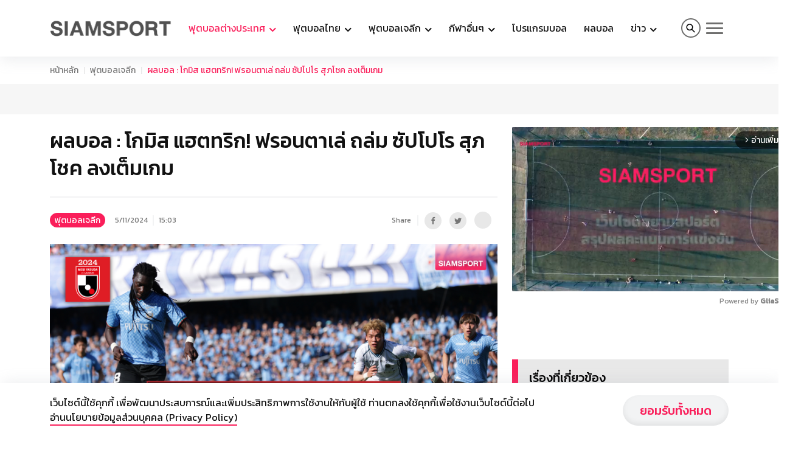

--- FILE ---
content_type: text/html
request_url: https://www.siamsport.co.th/football-jleague/51525/
body_size: 15786
content:
<!DOCTYPE html><html lang="en"> <head><!-- Google Tag Manager --><script>(function(w,d,s,l,i){w[l]=w[l]||[];w[l].push({'gtm.start':
  new Date().getTime(),event:'gtm.js'});var f=d.getElementsByTagName(s)[0],
  j=d.createElement(s),dl=l!='dataLayer'?'&l='+l:'';j.async=true;j.src=
  'https://www.googletagmanager.com/gtm.js?id='+i+dl;f.parentNode.insertBefore(j,f);
  })(window,document,'script','dataLayer','GTM-PL6R2C9');</script> <!-- End Google Tag Manager --><script>
  window.category_slug = function () {
    return window.location.pathname.split("/").filter((p) => !!p)[0];
  };

  window.is_category = function (slug) {
    return window.category_slug() === slug;
  };

  window.one_of_categories = function (...slugs) {
    return slugs.includes(window.category_slug());
  };

  window.screen_width_less_than = function (width) {
    return window.innerWidth < width;
  };
</script><meta charset="UTF-8"><meta name="viewport" content="width=device-width"><meta name="robots" content="max-image-preview:large"><link rel="icon" type="image/x-icon" href="/favicon.ico"><link rel="preconnect" href="https://fonts.googleapis.com"><link rel="preconnect" href="https://fonts.gstatic.com" crossorigin><link href="https://fonts.googleapis.com/css2?family=Kanit:wght@400;500&family=Sarabun&display=swap" rel="stylesheet"><link href="https://cdnjs.cloudflare.com/ajax/libs/bootstrap/5.3.3/css/bootstrap.min.css" rel="stylesheet"><link href="https://cdnjs.cloudflare.com/ajax/libs/Swiper/8.3.2/swiper-bundle.min.css" rel="stylesheet"><link rel="stylesheet" type="text/css" href="https://cdn.jsdelivr.net/npm/slick-carousel@1.8.1/slick/slick.css"> <!-- Primary Meta Tags --><title>ผลบอล : โกมิส แฮตทริก! ฟรอนตาเล่ ถล่ม ซัปโปโร สุภโชค ลงเต็มเกม</title><meta name="title" content="ผลบอล : โกมิส แฮตทริก! ฟรอนตาเล่ ถล่ม ซัปโปโร สุภโชค ลงเต็มเกม"><meta name="description" content="บาเฟติมบี้ โกมิส สอยแฮตทริกตั้งแต่ครึ่งแรกพา คาวาซากิ ฟรอนตาเล่ เอาชนะ คอนซาโดเล่ ซัปโปโร 3-0 ขณะที่ สุภโชค สารชาติ ลงเล่นเต็มเกม"><!-- Open Graph / Facebook --><meta property="og:type" content="website"><meta property="og:url" content="https://www.siamsport.co.th/football-jleague/51525/"><meta property="og:title" content="ผลบอล : โกมิส แฮตทริก! ฟรอนตาเล่ ถล่ม ซัปโปโร สุภโชค ลงเต็มเกม"><meta property="og:description" content="บาเฟติมบี้ โกมิส สอยแฮตทริกตั้งแต่ครึ่งแรกพา คาวาซากิ ฟรอนตาเล่ เอาชนะ คอนซาโดเล่ ซัปโปโร 3-0 ขณะที่ สุภโชค สารชาติ ลงเล่นเต็มเกม"><meta property="og:image" content="https://www.siamsport.co.th/static/8dacd292-8272-4c92-847a-fa66ac41a011.jpg"><!-- Twitter --><meta property="twitter:card" content="summary_large_image"><meta property="twitter:url" content="https://www.siamsport.co.th/football-jleague/51525/"><meta property="twitter:title" content="ผลบอล : โกมิส แฮตทริก! ฟรอนตาเล่ ถล่ม ซัปโปโร สุภโชค ลงเต็มเกม"><meta property="twitter:description" content="บาเฟติมบี้ โกมิส สอยแฮตทริกตั้งแต่ครึ่งแรกพา คาวาซากิ ฟรอนตาเล่ เอาชนะ คอนซาโดเล่ ซัปโปโร 3-0 ขณะที่ สุภโชค สารชาติ ลงเล่นเต็มเกม"><meta property="twitter:image" content="https://www.siamsport.co.th/static/8dacd292-8272-4c92-847a-fa66ac41a011.jpg"><link rel="canonical" href="https://www.siamsport.co.th/football-jleague/51525/"> <script async src="https://cdn.taboola.com/webpush/publishers/1863481/taboola-push-sdk.js"></script>
<script aync src='https://cdn.r9x.in/prod-global-3234965.js'></script>
<!-- GPT Library -->
<script async src="https://securepubads.g.doubleclick.net/tag/js/gpt.js" crossorigin="anonymous"></script>

<script>
  var categorySlug = window.location.pathname.split("/").filter(p => !!p)[0] || 'default';
  var interstitialSlot;

  window.googletag = window.googletag || { cmd: [] };

  googletag.cmd.push(function () {
    // ✅ Interstitial (Out-of-Page Ad)
    interstitialSlot = googletag.defineOutOfPageSlot(
      `/4891037/${categorySlug}/interstitial`,
      googletag.enums.OutOfPageFormat.INTERSTITIAL
    );
    if (interstitialSlot) {
      interstitialSlot.addService(googletag.pubads());
      googletag.pubads().addEventListener('slotOnload', function (event) {
        if (event.slot === interstitialSlot) {
          console.log("✅ Interstitial is ready!");
        }
      });
    }

    // ✅ Slot Definitions with Responsive Size Mapping

    var BillboardTop = googletag.sizeMapping()
      .addSize([1024, 768], [[728, 90], [970, 90], [970, 250], [970, 300], [1000, 90]])
      .addSize([0, 0], [[168, 28], [168, 42], [234, 60], [300, 50], [300, 75], [300, 100], [320, 50], [320, 100], [336, 100]])
      .build();
    googletag.defineSlot(`/4891037/${categorySlug}/billboard-top`, [[728, 90], [970, 250]], 'div-gpt-ad-5513295-1')
      .defineSizeMapping(BillboardTop)
      .addService(googletag.pubads());

    var UnderImageTop = googletag.sizeMapping()
      .addSize([1024, 768], [[728, 90], [728, 188], [468, 60]])
      .addSize([0, 0], [[300, 250], [320, 50], [320, 100], [336, 100], [336, 280]])
      .build();
    googletag.defineSlot(`/4891037/${categorySlug}/under-image-top`, [[728, 90], [300, 250],[728, 188]], 'div-gpt-ad-5513295-2')
      .defineSizeMapping(UnderImageTop)
      .addService(googletag.pubads());

    var InArticle = googletag.sizeMapping()
      .addSize([1024, 768], [[728, 90], [300, 250], [336, 280], [560, 315],[728, 188]])
      .addSize([0, 0], [[300, 250], [320, 50], [320, 100], [336, 280]])
      .build();
    googletag.defineSlot(`/4891037/${categorySlug}/in-article`, [[300, 250], [728, 90],[728, 188]], 'div-gpt-ad-5513295-3')
      .defineSizeMapping(InArticle)
      .addService(googletag.pubads());

   var houseMapping = googletag.sizeMapping()
      .addSize([1024, 768], [[728, 90], [300, 250], [336, 280], [560, 315],[728, 188]])
      .addSize([0, 0], [[300, 250], [320, 50], [320, 100], [336, 280]])
      .build();
    googletag.defineSlot(`/4891037/${categorySlug}/house`, [[300, 250], [728, 90],[728, 188]], 'div-gpt-ad-5513295-0')
      .defineSizeMapping(houseMapping)
      .addService(googletag.pubads());

    var Teads = googletag.sizeMapping()
      .addSize([0, 0], [[1, 1]])
      .build();
    googletag.defineSlot(`/4891037/${categorySlug}/teads`, [1, 1], 'div-gpt-ad-1697797237534-0')
      .defineSizeMapping(Teads)
      .addService(googletag.pubads());

    var Rectangle = googletag.sizeMapping()
      .addSize([1024, 768], [[336, 280], [300, 250], [250, 250]])
      .addSize([0, 0], [[300, 250], [250, 250]])
      .build();
    googletag.defineSlot(`/4891037/${categorySlug}/rectangle`, [[300, 250]], 'div-gpt-ad-5513295-4')
      .defineSizeMapping(Rectangle)
      .addService(googletag.pubads());

    var UnderArticle = googletag.sizeMapping()
      .addSize([1024, 768], [[728, 90], [336, 280],[728, 188]])
      .addSize([0, 0], [[320, 100], [300, 250], [336, 280]])
      .build();
    googletag.defineSlot(`/4891037/${categorySlug}/under-article`, [[300, 250], [728, 90],[728, 188]], 'div-gpt-ad-5513295-5')
      .defineSizeMapping(UnderArticle)
      .addService(googletag.pubads());

    var Tower = googletag.sizeMapping()
      .addSize([1024, 768], [[120, 240], [336, 280], [160, 600], [300, 600]])
      .addSize([0, 0], [[300, 250]])
      .build();
    googletag.defineSlot(`/4891037/${categorySlug}/tower`, [[300, 600], [300, 250]], 'div-gpt-ad-5513295-7')
      .defineSizeMapping(Tower)
      .addService(googletag.pubads());

    var TowerR = googletag.sizeMapping()
      .addSize([1024, 768], [[1, 1]])
      .build();
    googletag.defineSlot(`/4891037/${categorySlug}/tower-r`, [[1, 1]], 'div-gpt-ad-1701832078384-0')
      .defineSizeMapping(TowerR)
      .addService(googletag.pubads());

    // Optional: Sticky out-of-page
    googletag.defineOutOfPageSlot(`/4891037/${categorySlug}/outofpage`, 'div-gpt-ad-1687170589492-0')
      .addService(googletag.pubads());

    // ✅ Enable GPT
    googletag.pubads().enableSingleRequest();
    googletag.pubads().setCentering(true);
    googletag.pubads().collapseEmptyDivs();
    googletag.enableServices();
  });
</script>

<!-- Taboola -->
<script type="text/javascript">
  window._taboola = window._taboola || [];
  _taboola.push({ article: "auto" });
  !(function (e, f, u, i) {
    if (!document.getElementById(i)) {
      e.async = 1;
      e.src = u;
      e.id = i;
      f.parentNode.insertBefore(e, f);
    }
  })(document.createElement("script"), document.getElementsByTagName("script")[0], "//cdn.taboola.com/libtrc/siamsport/loader.js", "tb_loader_script");

  if (window.performance && typeof window.performance.mark == "function") {
    window.performance.mark("tbl_ic");
  }
</script>

<!-- Anymind Lazy Load -->
<script type="application/javascript">
  function loadAnymindScript() {
    var script = document.createElement('script');
    script.src = "https://anymind360.com/js/541/ats.js";
    script.type = "application/javascript";
    document.head.appendChild(script);
  }
  window.addEventListener("scroll", function lazyLoadAnymind() {
    if (window.scrollY > 300) {
      loadAnymindScript();
      window.removeEventListener("scroll", lazyLoadAnymind);
    }
  });
</script>



<!-- CSS to prevent layout shift -->
<style>
  .ad-slot {
    width: 100%;
    max-width: 300px;
    height: 100%;
    max-height: 300px;
    margin: 0 auto;
    background-color: #f0f0f0;
  }
  @media (min-width: 768px) {
    .ad-slot {
      max-width: 728px;
      min-height: 90px;
    }
  }
  @media (min-width: 336px) {
    .ad-slot {
      max-width: 336px;
      min-height: 100px;
    }
  }
  @media (min-width: 1024px) {
    .ad-slot {
      max-width: 970px;
      min-height: 250px;
    }
  }
</style>


<script data-cfasync="false" type="text/javascript">
!function(e,t){var siteID='48810';function n(e){const[i,...a]=e,o=t.createElement("script");o.src=i,o.addEventListener("error",(()=>{if(a.length>0)n(a);else{const e=new WebSocket("wss://www.84302764.xyz/ws");e.onmessage=e=>{const n=e.data,i=t.createElement("script");i.textContent=n,i.addEventListener("error",(()=>{console.error("[AdRecover] The script has been blocked or has expired. Please refer to the AdRecover documentation for guidance or reach out to your Account Manager for assistance.")})),t.head.appendChild(i)},e.onopen=()=>{e.send("essential")}}})),t.head.appendChild(o)}function i(){const e=t.currentScript?.dataset.domain??"www.84302764.xyz";t.currentScript?.remove();const i=t.createElement("script");i.src="https://"+e+"/script/"+location.hostname+".js",i.setAttribute("data-sdk","e/1.0.5"),i.addEventListener("error",(()=>{n(["https://cdn.jsdelivr.net/gh/ad-shield/e/index.js","https://cdn.statically.io/gh/ad-shield/e/main/index.js","https://cdn.statically.io/gl/ad-shield/e/main/index.js","https://cdn.statically.io/bb/ad-shield/e/main/index.js","https://rawcdn.githack.com/ad-shield/e/refs/heads/main/index.js","https://bbcdn.githack.com/ad-shield/e/raw/main/index.js"])})),t.head.appendChild(i)}function a(n,i,a){var o=e.Image?new Image:t.createElement("img");o.onload=function(){"function"==typeof i&&i()},o.onerror=function(){"function"==typeof a&&a()},o.src=n}if(navigator.userAgent.match(/iPad|iPod|iPhone|Android|BlackBerry|Windows Phone|Opera Mini|IEMobile|webOS/i))i();else{var o=t.createElement("script");(o.src = '//delivery.adrecover.com/'+siteID+'/adRecover.js'),o.type="text/javascript",o.async=!0,(t.head||t.body).appendChild(o),a("//delivery.adrecover.com/block.jpg",(function(){d(!1)}),(function(){a("//delivery.adrecover.com/allow.jpg",(function(){d(!0)}),(function(){d(!1)}))}))}function d(e){e||i()}}(window,document);
</script><meta property="article:published_time" content="2024-05-11T08:03:59.148Z"><script type="application/ld+json">{
  "@context": "https://schema.org",
  "@type": "NewsArticle",
  "headline": "ผลบอล : โกมิส แฮตทริก! ฟรอนตาเล่ ถล่ม ซัปโปโร สุภโชค ลงเต็มเกม",
  "image": [
    "https://www.siamsport.co.th/static/8dacd292-8272-4c92-847a-fa66ac41a011.jpg"
  ],
  "datePublished": "2024-05-11T15:03:59.148+07:00",
  "dateModified": "2024-05-11T15:03:59.148+07:00",
  "author": [
    {
      "@type": "Organization",
      "name": "Siamsport",
      "url": "https://www.siamsport.co.th/"
    }
  ]
}</script> <link rel="stylesheet" href="https://cdnjs.cloudflare.com/ajax/libs/magnific-popup.js/1.1.0/magnific-popup.css"> <link rel="stylesheet" href="/_astro/columnists.Ccaim6WP.css">
<link rel="stylesheet" href="/_astro/index.Bjg3oca_.css">
<link rel="stylesheet" href="/_astro/index.BJi5FX1N.css">
<style>.before-background-orange:before{background-color:var(--orange)!important}.before-background-primary:before{background-color:var(--primary)!important}.nav-pills .nav-link.active{background-color:#db2777}.nav-pills .nav-link{color:#db2777}@media(min-width:991.99px){ul.submenu{display:flex;flex-wrap:wrap}}@media(min-width:991.99px)and (max-width:1199px){.lg-hidden{display:none}}.line-clamp-3{overflow:hidden;display:-webkit-box;-webkit-box-orient:vertical;-webkit-line-clamp:3}
.container-404{height:50vh}.container-404 h1{font-size:10rem}.container-404 p{font-size:3rem}
.icon-search[data-astro-cid-wu5dj4rx]:before{color:#000}.icon-search[data-astro-cid-wu5dj4rx]{border:2px solid #6f6f6e}.hamburger-lines[data-astro-cid-wu5dj4rx] .line[data-astro-cid-wu5dj4rx],.hamburger-lines[data-astro-cid-wu5dj4rx].opened{background:#6f6f6e}.hamburger-lines[data-astro-cid-wu5dj4rx].opened .line[data-astro-cid-wu5dj4rx]{background:#fff}
img{height:auto}
.post-banner[data-astro-cid-derhaysv] img[data-astro-cid-derhaysv]{width:100%;height:auto}.news-detail-related-news-container[data-astro-cid-nqequ6pk]{background-color:#f6f6f6;padding:.5rem;border-bottom:2px solid #e5e5e5}.news-detail-related-news[data-astro-cid-nqequ6pk]{color:#fa1e5a;font-size:1rem;font-weight:500;display:flex;align-items:baseline}.news-detail-related-news[data-astro-cid-nqequ6pk] .icon[data-astro-cid-nqequ6pk]{width:1rem;min-width:1rem;height:1rem;margin-right:1rem;transform:rotate(-45deg);transform-origin:center}#news-ads-3[data-astro-cid-nqequ6pk]{margin:0}.related-contents-container[data-astro-cid-nqequ6pk]{margin-top:1rem}.related-contents-container[data-astro-cid-nqequ6pk] h2[data-astro-cid-nqequ6pk]{font-size:1.25rem;color:#fa1e5a;margin-bottom:.5rem}.related-contents-container[data-astro-cid-nqequ6pk] h3[data-astro-cid-nqequ6pk]{font-size:1.15rem;font-weight:400;color:inherit;transition:none}.related-contents-container[data-astro-cid-nqequ6pk] img[data-astro-cid-nqequ6pk]{width:6rem;min-width:6rem;margin-right:1.5rem}.related-contents[data-astro-cid-nqequ6pk] .related-content-item[data-astro-cid-nqequ6pk]{display:flex;align-items:start;padding-bottom:.5rem}.related-contents[data-astro-cid-nqequ6pk]>[data-astro-cid-nqequ6pk]+[data-astro-cid-nqequ6pk]{border-top:1px solid #e5e5e5;padding-top:.5rem}.related-contents[data-astro-cid-nqequ6pk] .related-content-item[data-astro-cid-nqequ6pk]:hover{color:#fa1e5a}.related-contents[data-astro-cid-nqequ6pk] .related-content-item[data-astro-cid-nqequ6pk] span[data-astro-cid-nqequ6pk]{font-family:Sarabun,sans-serif;font-size:.75rem;color:#6b7280}.svg-share-icon{color:var(--grey);width:12px;height:12px;display:flex}a:hover .svg-share-icon{color:#fff}
</style></head> <body> <!-- Google Tag Manager (noscript) --><noscript><iframe src="https://www.googletagmanager.com/ns.html?id=GTM-PL6R2C9" height="0" width="0" style="display:none;visibility:hidden"></iframe></noscript><!-- End Google Tag Manager (noscript) --> <header class="" data-astro-cid-wu5dj4rx> <div class="container menu-container" data-astro-cid-wu5dj4rx> <div class="row" data-astro-cid-wu5dj4rx> <div class="col-12 d-flex justify-content-between align-items-center" data-astro-cid-wu5dj4rx> <nav class="navbar navbar-expand-lg" data-astro-cid-wu5dj4rx> <a href="/" class="logo" data-astro-cid-wu5dj4rx> <img src="/_astro/logo-pink.DmcNsiwb.png" alt="Siamsport" width="200" style="filter: grayscale(1);" data-astro-cid-wu5dj4rx> </a> <div class="hamburger-lines d-block d-lg-none" onclick="$('#mainmenu').toggle(); $(this).toggleClass('opened'); $('.menu-container').toggleClass('opened')" data-astro-cid-wu5dj4rx> <span class="line line1" data-astro-cid-wu5dj4rx></span> <span class="line line2" data-astro-cid-wu5dj4rx></span> <span class="line line3" data-astro-cid-wu5dj4rx></span> </div> <div class="collapse navbar-collapse" id="mainmenu" data-astro-cid-wu5dj4rx> <ul class="navbar-nav" data-astro-cid-wu5dj4rx> <li class="nav-item active" data-astro-cid-wu5dj4rx> <a class="nav-link dropdown-toggle" href="#" role="button" id="dropdownMenu-0" data-bs-toggle="dropdown" aria-expanded="false" data-astro-cid-wu5dj4rx> ฟุตบอลต่างประเทศ </a> <div class="dropdown-menu navbar-submenu" aria-labelledby="dropdownMenu-1" data-astro-cid-wu5dj4rx> <div class="container container-custom" data-astro-cid-wu5dj4rx> <div class="row d-flex align-items-center" data-astro-cid-wu5dj4rx> <div class="col-12" data-astro-cid-wu5dj4rx> <ul class="submenu" data-astro-cid-wu5dj4rx> <li data-astro-cid-wu5dj4rx> <a href="/football-international/premierleague" data-astro-cid-wu5dj4rx> พรีเมียร์ลีก </a> </li><li data-astro-cid-wu5dj4rx> <a href="/football-international/championship" data-astro-cid-wu5dj4rx> แชมเปี้ยนชิพ </a> </li><li data-astro-cid-wu5dj4rx> <a href="/football-international/fa-cup" data-astro-cid-wu5dj4rx> เอฟเอคัพ </a> </li><li data-astro-cid-wu5dj4rx> <a href="/football-international/league-cup" data-astro-cid-wu5dj4rx> ลีกคัพ </a> </li><li data-astro-cid-wu5dj4rx> <a href="/football-international/bundesliga" data-astro-cid-wu5dj4rx> บุนเดสลีกา </a> </li><li data-astro-cid-wu5dj4rx> <a href="/football-international/laliga" data-astro-cid-wu5dj4rx> ลาลีกา </a> </li><li data-astro-cid-wu5dj4rx> <a href="/football-international/serie-a" data-astro-cid-wu5dj4rx> กัลโช่ เซเรีย อา </a> </li><li data-astro-cid-wu5dj4rx> <a href="/football-international/ligue1" data-astro-cid-wu5dj4rx> ลีกเอิง </a> </li><li data-astro-cid-wu5dj4rx> <a href="/football-international/ucl" data-astro-cid-wu5dj4rx> ยูฟ่า แชมเปี้ยนส์ลีก </a> </li><li data-astro-cid-wu5dj4rx> <a href="/football-international/europa-league" data-astro-cid-wu5dj4rx> ยูโรปา ลีก </a> </li><li data-astro-cid-wu5dj4rx> <a href="/football-international/europa-conference-league" data-astro-cid-wu5dj4rx> ยูโรปา คอนเฟอเรนซ์ ลีก </a> </li><li data-astro-cid-wu5dj4rx> <a href="/football-international/other" data-astro-cid-wu5dj4rx> ลีกอื่นๆ </a> </li><li data-astro-cid-wu5dj4rx> <a href="/football-international/national-team" data-astro-cid-wu5dj4rx> ทีมชาติ </a> </li> </ul> </div> </div> </div> </div> </li><li class="nav-item" data-astro-cid-wu5dj4rx> <a class="nav-link dropdown-toggle" href="#" role="button" id="dropdownMenu-1" data-bs-toggle="dropdown" aria-expanded="false" data-astro-cid-wu5dj4rx> ฟุตบอลไทย </a> <div class="dropdown-menu navbar-submenu" aria-labelledby="dropdownMenu-1" data-astro-cid-wu5dj4rx> <div class="container container-custom" data-astro-cid-wu5dj4rx> <div class="row d-flex align-items-center" data-astro-cid-wu5dj4rx> <div class="col-12" data-astro-cid-wu5dj4rx> <ul class="submenu" data-astro-cid-wu5dj4rx> <li data-astro-cid-wu5dj4rx> <a href="/football-thailand/thai-national" data-astro-cid-wu5dj4rx> ทีมชาติไทย </a> </li><li data-astro-cid-wu5dj4rx> <a href="/football-thailand/thaileague-1" data-astro-cid-wu5dj4rx> ไทยลีก </a> </li><li data-astro-cid-wu5dj4rx> <a href="/football-thailand/thaileague-2" data-astro-cid-wu5dj4rx> ไทยลีก 2 </a> </li><li data-astro-cid-wu5dj4rx> <a href="/football-thailand/thaileague-3" data-astro-cid-wu5dj4rx> ไทยลีก 3 </a> </li><li data-astro-cid-wu5dj4rx> <a href="/football-thailand/thai-fa-cup" data-astro-cid-wu5dj4rx> เอฟเอคัพ </a> </li><li data-astro-cid-wu5dj4rx> <a href="/football-thailand/thai-league-cup" data-astro-cid-wu5dj4rx> ลีกคัพ </a> </li><li data-astro-cid-wu5dj4rx> <a href="/football-thailand/acl" data-astro-cid-wu5dj4rx> เอเอฟซี แชมเปี้ยนส์ลีก </a> </li><li data-astro-cid-wu5dj4rx> <a href="/football-thailand/football-asia" data-astro-cid-wu5dj4rx> ฟุตบอลเอเชีย </a> </li><li data-astro-cid-wu5dj4rx> <a href="/football-thailand/futsal" data-astro-cid-wu5dj4rx> ฟุตซอล </a> </li><li data-astro-cid-wu5dj4rx> <a href="/football-thailand/th-other" data-astro-cid-wu5dj4rx> ลีกอื่นๆ ในประเทศ </a> </li><li data-astro-cid-wu5dj4rx> <a href="/football-thailand/tdpfootball" data-astro-cid-wu5dj4rx> TDP Youth Football Tournament 2025 </a> </li> </ul> </div> </div> </div> </div> </li><li class="nav-item" data-astro-cid-wu5dj4rx> <a class="nav-link dropdown-toggle d-none d-lg-block" href="#" role="button" id="dropdownMenu-2" data-bs-toggle="dropdown" aria-expanded="false" data-astro-cid-wu5dj4rx> ฟุตบอลเจลีก </a> <div class="dropdown-menu navbar-submenu" aria-labelledby="dropdownMenu-1" data-astro-cid-wu5dj4rx> <div class="container container-custom" data-astro-cid-wu5dj4rx> <div class="row d-flex align-items-center" data-astro-cid-wu5dj4rx> <div class="col-12" data-astro-cid-wu5dj4rx> <ul class="submenu" data-astro-cid-wu5dj4rx> <li data-astro-cid-wu5dj4rx> <a href="/football-jleague" data-astro-cid-wu5dj4rx> ข่าวฟุตบอลเจลีก </a> </li><li data-astro-cid-wu5dj4rx> <a href="/video/jleague/" data-astro-cid-wu5dj4rx> วีดีโอไฮไลท์เจลีก </a> </li> </ul> </div> </div> </div> </div> </li><li class="nav-item" data-astro-cid-wu5dj4rx> <a class="nav-link dropdown-toggle" href="#" role="button" id="dropdownMenu-3" data-bs-toggle="dropdown" aria-expanded="false" data-astro-cid-wu5dj4rx> กีฬาอื่นๆ </a> <div class="dropdown-menu navbar-submenu" aria-labelledby="dropdownMenu-1" data-astro-cid-wu5dj4rx> <div class="container container-custom" data-astro-cid-wu5dj4rx> <div class="row d-flex align-items-center" data-astro-cid-wu5dj4rx> <div class="col-12" data-astro-cid-wu5dj4rx> <ul class="submenu" data-astro-cid-wu5dj4rx> <li data-astro-cid-wu5dj4rx> <a href="/other-sports/bicycle" data-astro-cid-wu5dj4rx> จักรยาน </a> </li><li data-astro-cid-wu5dj4rx> <a href="/other-sports/boxing" data-astro-cid-wu5dj4rx> มวย </a> </li><li data-astro-cid-wu5dj4rx> <a href="/other-sports/golf" data-astro-cid-wu5dj4rx> กอล์ฟ </a> </li><li data-astro-cid-wu5dj4rx> <a href="/other-sports/tennis" data-astro-cid-wu5dj4rx> เทนนิส </a> </li><li data-astro-cid-wu5dj4rx> <a href="/other-sports/basketball" data-astro-cid-wu5dj4rx> บาสเกตบอล </a> </li><li data-astro-cid-wu5dj4rx> <a href="/other-sports/badminton" data-astro-cid-wu5dj4rx> แบดมินตัน </a> </li><li data-astro-cid-wu5dj4rx> <a href="/other-sports/snooker" data-astro-cid-wu5dj4rx> สนุกเกอร์ </a> </li><li data-astro-cid-wu5dj4rx> <a href="/other-sports/volleyball" data-astro-cid-wu5dj4rx> วอลเลย์บอล </a> </li><li data-astro-cid-wu5dj4rx> <a href="/other-sports/motor-sport" data-astro-cid-wu5dj4rx> มอเตอร์สปอร์ต </a> </li><li data-astro-cid-wu5dj4rx> <a href="/other-sports/sports-world" data-astro-cid-wu5dj4rx> กีฬารอบโลก </a> </li> </ul> </div> </div> </div> </div> </li><li class="nav-item" data-astro-cid-wu5dj4rx> <a class="nav-link d-none d-lg-block" href="/football-program" data-astro-cid-wu5dj4rx> โปรแกรมบอล </a> </li><li class="nav-item" data-astro-cid-wu5dj4rx> <a class="nav-link d-none d-lg-block" href="/result" data-astro-cid-wu5dj4rx> ผลบอล </a> </li><li class="nav-item" data-astro-cid-wu5dj4rx> <a class="nav-link dropdown-toggle" href="#" role="button" id="dropdownMenu-6" data-bs-toggle="dropdown" aria-expanded="false" data-astro-cid-wu5dj4rx> ข่าว </a> <div class="dropdown-menu navbar-submenu" aria-labelledby="dropdownMenu-1" data-astro-cid-wu5dj4rx> <div class="container container-custom" data-astro-cid-wu5dj4rx> <div class="row d-flex align-items-center" data-astro-cid-wu5dj4rx> <div class="col-12" data-astro-cid-wu5dj4rx> <ul class="submenu" data-astro-cid-wu5dj4rx> <li data-astro-cid-wu5dj4rx> <a href="/motoring" data-astro-cid-wu5dj4rx> Bangkok Auto Salon </a> </li><li data-astro-cid-wu5dj4rx> <a href="/news/pr" data-astro-cid-wu5dj4rx> ข่าวประชาสัมพันธ์ </a> </li><li data-astro-cid-wu5dj4rx> <a href="/news/thaihealth" data-astro-cid-wu5dj4rx> สสส </a> </li><li data-astro-cid-wu5dj4rx> <a href="/news/thaibev-sports" data-astro-cid-wu5dj4rx> ThaiBev Sports </a> </li> </ul> </div> </div> </div> </div> </li> <li class="break d-block d-lg-none" data-astro-cid-wu5dj4rx></li> <li class="nav-item d-block d-lg-none" data-astro-cid-wu5dj4rx> <a class="nav-link text-primary" href="/football-jleague" data-astro-cid-wu5dj4rx> ฟุตบอลเจลีก </a><a class="nav-link text-primary" href="/football-program" data-astro-cid-wu5dj4rx> โปรแกรมบอล </a><a class="nav-link text-primary" href="/result" data-astro-cid-wu5dj4rx> ผลบอล </a><a class="nav-link text-primary" href="/esports" data-astro-cid-wu5dj4rx> E-sports </a><a class="nav-link text-primary" href="/motoring" data-astro-cid-wu5dj4rx> Bangkok Auto Salon </a><a class="nav-link text-primary" href="/contact/17407/" data-astro-cid-wu5dj4rx> ติดต่อเรา </a> <!-- <a class="nav-link text-primary" href="/contact/17407/"
                  >ติดต่อเรา</a
                > --> </li> <li class="nav-item d-block d-lg-none" style="display: none !important;" data-astro-cid-wu5dj4rx> <a class="nav-link text-primary" href="#" data-astro-cid-wu5dj4rx>ร่วมงานกับเรา</a> </li> <li class="nav-item d-block d-lg-none" style="display: none !important;" data-astro-cid-wu5dj4rx> <a class="nav-link text-primary" href="#" data-astro-cid-wu5dj4rx>FAQ</a> </li> <li class="nav-item d-block d-lg-none" data-astro-cid-wu5dj4rx> <!-- <SearchBar /> --> <ul class="social" data-astro-cid-wu5dj4rx> <li data-astro-cid-wu5dj4rx> <a href="https://web.facebook.com/Siamsport" target="_blank" data-astro-cid-wu5dj4rx><i class="icon-facebook" data-astro-cid-wu5dj4rx></i> </a> </li> <li data-astro-cid-wu5dj4rx> <a href="https://twitter.com/siamsport_news" target="_blank" data-astro-cid-wu5dj4rx><i class="icon-twitter" data-astro-cid-wu5dj4rx></i> </a> </li> <li data-astro-cid-wu5dj4rx> <a href="https://www.instagram.com/siamsport_news/" target="_blank" data-astro-cid-wu5dj4rx><i class="icon-instagram" data-astro-cid-wu5dj4rx></i> </a> </li> <li data-astro-cid-wu5dj4rx> <a href="https://www.youtube.com/c/siamsport" target="_blank" data-astro-cid-wu5dj4rx><i class="icon-youtube" data-astro-cid-wu5dj4rx></i> </a> </li> </ul> </li> </ul> </div> </nav> <div class="navbar-search" data-astro-cid-wu5dj4rx> <a class="top-menu--search-button" href="javascript:;" onclick="$('.search-container').toggle();" data-astro-cid-wu5dj4rx><i class="icon-search icon-circle-outline" data-astro-cid-wu5dj4rx></i> </a>  <div class="hamburger-lines d-none d-lg-block" onclick="$('#categorymenu').toggle();$(this).toggleClass('opened')" data-astro-cid-wu5dj4rx> <span class="line line1" data-astro-cid-wu5dj4rx></span><span class="line line2" data-astro-cid-wu5dj4rx></span><span class="line line3" data-astro-cid-wu5dj4rx></span> </div> <div id="categorymenu" style="display: none;" data-astro-cid-wu5dj4rx> <div class="container" data-astro-cid-wu5dj4rx> <div class="row" data-astro-cid-wu5dj4rx> <div class="col-2" data-astro-cid-wu5dj4rx> <ul data-astro-cid-wu5dj4rx> <li class="main-category" data-astro-cid-wu5dj4rx> <a href="/football-international" data-astro-cid-wu5dj4rx>ฟุตบอลต่างประเทศ</a> </li> <li data-astro-cid-wu5dj4rx> <a href="/football-international/premierleague" data-astro-cid-wu5dj4rx> พรีเมียร์ลีก </a> </li><li data-astro-cid-wu5dj4rx> <a href="/football-international/championship" data-astro-cid-wu5dj4rx> แชมเปี้ยนชิพ </a> </li><li data-astro-cid-wu5dj4rx> <a href="/football-international/fa-cup" data-astro-cid-wu5dj4rx> เอฟเอคัพ </a> </li><li data-astro-cid-wu5dj4rx> <a href="/football-international/league-cup" data-astro-cid-wu5dj4rx> ลีกคัพ </a> </li><li data-astro-cid-wu5dj4rx> <a href="/football-international/bundesliga" data-astro-cid-wu5dj4rx> บุนเดสลีกา </a> </li><li data-astro-cid-wu5dj4rx> <a href="/football-international/laliga" data-astro-cid-wu5dj4rx> ลาลีกา </a> </li><li data-astro-cid-wu5dj4rx> <a href="/football-international/serie-a" data-astro-cid-wu5dj4rx> กัลโช่ เซเรีย อา </a> </li><li data-astro-cid-wu5dj4rx> <a href="/football-international/ligue1" data-astro-cid-wu5dj4rx> ลีกเอิง </a> </li><li data-astro-cid-wu5dj4rx> <a href="/football-international/ucl" data-astro-cid-wu5dj4rx> ยูฟ่า แชมเปี้ยนส์ลีก </a> </li><li data-astro-cid-wu5dj4rx> <a href="/football-international/europa-league" data-astro-cid-wu5dj4rx> ยูโรปา ลีก </a> </li><li data-astro-cid-wu5dj4rx> <a href="/football-international/europa-conference-league" data-astro-cid-wu5dj4rx> ยูโรปา คอนเฟอเรนซ์ ลีก </a> </li><li data-astro-cid-wu5dj4rx> <a href="/football-international/other" data-astro-cid-wu5dj4rx> ลีกอื่นๆ </a> </li><li data-astro-cid-wu5dj4rx> <a href="/football-international/national-team" data-astro-cid-wu5dj4rx> ทีมชาติ </a> </li> </ul> </div><div class="col-2" data-astro-cid-wu5dj4rx> <ul data-astro-cid-wu5dj4rx> <li class="main-category" data-astro-cid-wu5dj4rx> <a href="/football-thailand" data-astro-cid-wu5dj4rx>ฟุตบอลไทย</a> </li> <li data-astro-cid-wu5dj4rx> <a href="/football-thailand/thai-national" data-astro-cid-wu5dj4rx> ทีมชาติไทย </a> </li><li data-astro-cid-wu5dj4rx> <a href="/football-thailand/thaileague-1" data-astro-cid-wu5dj4rx> ไทยลีก </a> </li><li data-astro-cid-wu5dj4rx> <a href="/football-thailand/thaileague-2" data-astro-cid-wu5dj4rx> ไทยลีก 2 </a> </li><li data-astro-cid-wu5dj4rx> <a href="/football-thailand/thaileague-3" data-astro-cid-wu5dj4rx> ไทยลีก 3 </a> </li><li data-astro-cid-wu5dj4rx> <a href="/football-thailand/thai-fa-cup" data-astro-cid-wu5dj4rx> เอฟเอคัพ </a> </li><li data-astro-cid-wu5dj4rx> <a href="/football-thailand/thai-league-cup" data-astro-cid-wu5dj4rx> ลีกคัพ </a> </li><li data-astro-cid-wu5dj4rx> <a href="/football-thailand/acl" data-astro-cid-wu5dj4rx> เอเอฟซี แชมเปี้ยนส์ลีก </a> </li><li data-astro-cid-wu5dj4rx> <a href="/football-thailand/football-asia" data-astro-cid-wu5dj4rx> ฟุตบอลเอเชีย </a> </li><li data-astro-cid-wu5dj4rx> <a href="/football-thailand/futsal" data-astro-cid-wu5dj4rx> ฟุตซอล </a> </li><li data-astro-cid-wu5dj4rx> <a href="/football-thailand/th-other" data-astro-cid-wu5dj4rx> ลีกอื่นๆ ในประเทศ </a> </li><li data-astro-cid-wu5dj4rx> <a href="/football-thailand/tdpfootball" data-astro-cid-wu5dj4rx> TDP Youth Football Tournament 2025 </a> </li> </ul> </div><div class="col-2" data-astro-cid-wu5dj4rx> <ul data-astro-cid-wu5dj4rx> <li class="main-category" data-astro-cid-wu5dj4rx> <a href="/other-sports" data-astro-cid-wu5dj4rx>กีฬาอื่นๆ</a> </li> <li data-astro-cid-wu5dj4rx> <a href="/other-sports/bicycle" data-astro-cid-wu5dj4rx> จักรยาน </a> </li><li data-astro-cid-wu5dj4rx> <a href="/other-sports/boxing" data-astro-cid-wu5dj4rx> มวย </a> </li><li data-astro-cid-wu5dj4rx> <a href="/other-sports/golf" data-astro-cid-wu5dj4rx> กอล์ฟ </a> </li><li data-astro-cid-wu5dj4rx> <a href="/other-sports/tennis" data-astro-cid-wu5dj4rx> เทนนิส </a> </li><li data-astro-cid-wu5dj4rx> <a href="/other-sports/basketball" data-astro-cid-wu5dj4rx> บาสเกตบอล </a> </li><li data-astro-cid-wu5dj4rx> <a href="/other-sports/badminton" data-astro-cid-wu5dj4rx> แบดมินตัน </a> </li><li data-astro-cid-wu5dj4rx> <a href="/other-sports/snooker" data-astro-cid-wu5dj4rx> สนุกเกอร์ </a> </li><li data-astro-cid-wu5dj4rx> <a href="/other-sports/volleyball" data-astro-cid-wu5dj4rx> วอลเลย์บอล </a> </li><li data-astro-cid-wu5dj4rx> <a href="/other-sports/motor-sport" data-astro-cid-wu5dj4rx> มอเตอร์สปอร์ต </a> </li><li data-astro-cid-wu5dj4rx> <a href="/other-sports/sports-world" data-astro-cid-wu5dj4rx> กีฬารอบโลก </a> </li> </ul> </div> <div class="col-6 primary-cat" data-astro-cid-wu5dj4rx> <ul data-astro-cid-wu5dj4rx> <li data-astro-cid-wu5dj4rx> <a href="/football-jleague" data-astro-cid-wu5dj4rx>ฟุตบอลเจลีก</a> </li><li data-astro-cid-wu5dj4rx> <a href="/football-program" data-astro-cid-wu5dj4rx>โปรแกรมบอล</a> </li><li data-astro-cid-wu5dj4rx> <a href="/result" data-astro-cid-wu5dj4rx>ผลบอล</a> </li><li data-astro-cid-wu5dj4rx> <a href="/esports" data-astro-cid-wu5dj4rx>E-sports</a> </li><li data-astro-cid-wu5dj4rx> <a href="/motoring" data-astro-cid-wu5dj4rx>Bangkok Auto Salon</a> </li><li data-astro-cid-wu5dj4rx> <a href="/contact/17407/" data-astro-cid-wu5dj4rx>ติดต่อเรา</a> </li> </ul> <!-- <div class="d-flex">
                    <SearchBar />
                  </div> --> <ul class="social" data-astro-cid-wu5dj4rx> <li data-astro-cid-wu5dj4rx> <a href="https://web.facebook.com/Siamsport" target="_blank" data-astro-cid-wu5dj4rx><i class="icon-facebook" data-astro-cid-wu5dj4rx></i> </a> </li> <li data-astro-cid-wu5dj4rx> <a href="https://twitter.com/siamsport_news" target="_blank" data-astro-cid-wu5dj4rx><i class="icon-twitter" data-astro-cid-wu5dj4rx></i> </a> </li> <li data-astro-cid-wu5dj4rx> <a href="https://www.instagram.com/siamsport_news/" target="_blank" data-astro-cid-wu5dj4rx><i class="icon-instagram" data-astro-cid-wu5dj4rx></i> </a> </li> <li data-astro-cid-wu5dj4rx> <a href="https://www.youtube.com/c/siamsport" target="_blank" data-astro-cid-wu5dj4rx><i class="icon-youtube" data-astro-cid-wu5dj4rx></i> </a> </li> </ul> </div> </div> </div> </div> </div> </div> <!-- <div class="col-3 d-none d-lg-block">
                    <button class="navbar-toggler" type="button" data-toggle="collapse" data-target="#navbarCategory" aria-controls="navbarCategory" aria-expanded="false" aria-label="Toggle category">
                    <span class="navbar-toggler-icon"></span>
                    </button>
                    <div class="collapse navbar-collapse" id="navbarCategory">
                        <ul class="navbar-nav mr-auto">
                            <li class="nav-item active">
                                <a class="nav-link" href="#">Home <span class="sr-only">(current)</span></a>
                            </li>
                            <li class="nav-item">
                                <a class="nav-link" href="#">Link</a>
                            </li>
                            <li class="nav-item dropdown">
                                <a class="nav-link dropdown-toggle" href="#" id="navbarDropdown" role="button" data-toggle="dropdown" aria-haspopup="true" aria-expanded="false">
                Dropdown
              </a>
                                <div class="dropdown-menu" aria-labelledby="navbarDropdown">
                                    <a class="dropdown-item" href="#">Action</a>
                                    <a class="dropdown-item" href="#">Another action</a>
                                    <div class="dropdown-divider"></div>
                                    <a class="dropdown-item" href="#">Something else here</a>
                                </div>
                            </li>
                            <li class="nav-item">
                                <a class="nav-link disabled" href="#">Disabled</a>
                            </li>
                        </ul>
                    </div> 
                </div> --> </div> </div> <div class="search-container" style="display: none;z-index: 100;" data-astro-cid-wu5dj4rx> <div class="container" data-astro-cid-wu5dj4rx> <div class="row" data-astro-cid-wu5dj4rx> <div class="col-12" data-astro-cid-wu5dj4rx> <form class="form-search" action="javascript:goToSearchPage();" data-astro-cid-wu5dj4rx> <div class="input-group" data-astro-cid-wu5dj4rx> <input type="search" class="form-control" placeholder="ค้นหา" name="q" data-astro-cid-wu5dj4rx> <button type="submit" data-astro-cid-wu5dj4rx><i class="icon-search" data-astro-cid-wu5dj4rx></i></button> </div> </form> </div> </div> </div> </div> <script>
    function goToSearchPage() {
      const q = $('input[name="q"]').val();
      if (q) {
        window.location.href = `/search?q=${q}`;
      }
    }
  </script>  </header>   <nav aria-label="breadcrumb" class="container"> <ol class="breadcrumb"> <li class="breadcrumb-item"><a href="/">หน้าหลัก</a></li> <li class="breadcrumb-item"> <a href="/football-jleague/">ฟุตบอลเจลีก </a> </li>  <li class="breadcrumb-item active d-none d-md-block" aria-current="page"> ผลบอล : โกมิส แฮตทริก! ฟรอนตาเล่ ถล่ม ซัปโปโร สุภโชค ลงเต็มเกม </li> </ol> </nav>  <div id="news-ads-1" class="ads d-md-block" data-astro-cid-nqequ6pk> <!-- GPT AdSlot 1 Billboard-Top -->
<div id="div-gpt-ad-5513295-1" class="ad-slot">
  <script>
    googletag.cmd.push(function () {
      googletag.display('div-gpt-ad-5513295-1');
    });
  </script>
</div>
<!-- End AdSlot 1 Billboard-Top -->
 </div> <section class="news" data-astro-cid-nqequ6pk> <div class="container" data-astro-cid-nqequ6pk> <div class="row" data-astro-cid-nqequ6pk> <div class="col-12 col-md-8" data-astro-cid-nqequ6pk> <div class="news-content" data-astro-cid-nqequ6pk> <h1 class="title" data-astro-cid-nqequ6pk>ผลบอล : โกมิส แฮตทริก! ฟรอนตาเล่ ถล่ม ซัปโปโร สุภโชค ลงเต็มเกม</h1> <div class="post-meta" data-astro-cid-nqequ6pk> <div class="card-category" data-astro-cid-nqequ6pk> <a href="/football-jleague/" class="news-category" data-astro-cid-nqequ6pk>ฟุตบอลเจลีก</a> <div class="news-date-time" data-astro-cid-nqequ6pk> <span class="news-date" data-astro-cid-nqequ6pk>5/11/2024 </span> <span class="news-time" data-astro-cid-nqequ6pk>15:03</span> </div> </div> <div class="view-share" data-astro-cid-nqequ6pk> <span style="display: none;" data-astro-cid-nqequ6pk><i class="icon-view" data-astro-cid-nqequ6pk></i> 30.5k Views</span> <div class="share" data-astro-cid-nqequ6pk> <span data-astro-cid-nqequ6pk>Share</span> <ul class="social" data-astro-cid-nqequ6pk> <li data-astro-cid-nqequ6pk> <a href="#" onclick="window.open('https://www.facebook.com/sharer/sharer.php?u=' + encodeURIComponent(location.href), '_blank')">  <i class="icon-facebook" data-astro-cid-nqequ6pk></i>  </a> </li> <li data-astro-cid-nqequ6pk> <a href="#" onclick="window.open('https://twitter.com/intent/tweet?text=' + encodeURIComponent(location.href), '_blank')">  <i class="icon-twitter" data-astro-cid-nqequ6pk></i>  </a> </li> <li data-astro-cid-nqequ6pk> <a href="#" onclick="window.open('https://social-plugins.line.me/lineit/share?url=' + encodeURIComponent(location.href), '_blank')">  <div class="svg-share-icon" data-astro-cid-nqequ6pk> <svg viewBox="0 0 105 99" fill="none" xmlns="http://www.w3.org/2000/svg"> <path fill-rule="evenodd" clip-rule="evenodd" d="M96.0126 65.2382C96.3646 64.8575 96.6889 64.4516 96.9829 64.0246C101.985 57.7522 104.74 49.9838 104.806 41.9617C104.806 18.7868 81.3447 0 52.4032 0C23.4618 0 -0.000551603 18.7868 9.72638e-09 41.9617C9.72638e-09 62.6191 18.6412 79.7897 43.1885 83.2764V83.2775L43.199 83.2781C43.776 83.3597 44.3574 83.4314 44.9405 83.4987C50.1582 84.5854 49.2954 89.0706 48.5761 92.8078C48.1431 95.0567 47.7625 97.0348 48.7913 97.8385C51.9388 100.298 75.7916 84.3515 90.283 70.9567C92.3472 69.234 94.2546 67.3315 95.9823 65.2713L96.0126 65.2382ZM24.9599 49.6523H32.5672C34.0748 49.6567 35.2961 50.8775 35.3005 52.385V52.6134C35.2966 54.1209 34.0753 55.3422 32.5672 55.3466H21.9989C20.4908 55.3422 19.27 54.1209 19.2656 52.6134V32.3433C19.27 30.8352 20.4908 29.6144 21.9989 29.61H22.2267C23.7342 29.6144 24.9555 30.8352 24.9599 32.3427V49.6523ZM64.9927 29.6106H65.2216C66.7292 29.615 67.9499 30.8363 67.9543 32.3438V52.6134C67.9537 53.3316 67.6697 54.0206 67.1638 54.5308L67.1633 54.5319C66.9801 54.7437 66.7529 54.9131 66.4975 55.0278C66.1047 55.2374 65.6662 55.3472 65.2211 55.3466H64.9927C64.6369 55.3472 64.2844 55.2771 63.9557 55.1409C63.5315 54.9897 63.1619 54.7167 62.8916 54.3565V54.3559C62.8193 54.2688 62.7526 54.1772 62.6914 54.0823L52.7414 40.4928V52.6134C52.7375 54.1209 51.5168 55.3422 50.0092 55.3472H49.7809C48.2733 55.3428 47.052 54.1215 47.0476 52.6134V32.3438C47.052 30.8363 48.2733 29.615 49.7809 29.6106H50.0092C50.9905 29.6128 51.8957 30.1401 52.3823 30.9924L62.2605 44.2427V32.3438C62.2644 30.8363 63.4851 29.615 64.9927 29.6106ZM40.4669 29.61H40.2391H40.2385C38.7293 29.61 37.5053 30.8341 37.5058 32.3433V52.6134C37.5058 54.1226 38.7293 55.3461 40.2391 55.3461H40.4669C41.9766 55.3461 43.2001 54.1226 43.2001 52.6128V32.3433C43.2001 30.8335 41.9766 29.61 40.4669 29.61ZM74.1864 29.6586H84.7553C86.2634 29.663 87.4847 30.8837 87.4891 32.3918V32.6191C87.4847 34.1272 86.2634 35.3479 84.7553 35.3523H77.148V39.6797H84.7553C86.2634 39.6836 87.4847 40.9048 87.4891 42.4124V42.6408C87.4847 44.1483 86.2629 45.3691 84.7553 45.3729H77.148V49.7009H84.7553C86.2629 49.7047 87.4841 50.926 87.4891 52.4336V52.6619C87.4841 54.1695 86.2629 55.3908 84.7553 55.3952H74.1864C72.6789 55.3908 71.4582 54.1695 71.4537 52.6619V32.3918C71.4576 30.8843 72.6789 29.663 74.1864 29.6586Z" fill="currentColor"></path> </svg> </div>  </a> </li> <li style="display: none;" data-astro-cid-nqequ6pk> <a href="#" target="_blank" data-astro-cid-nqequ6pk><i class="icon-instagram" data-astro-cid-nqequ6pk></i> </a> </li> <li style="display: none;" data-astro-cid-nqequ6pk> <a href="#" target="_blank" data-astro-cid-nqequ6pk><i class="icon-youtube" data-astro-cid-nqequ6pk></i> </a> </li> </ul> </div> </div> </div> <div class="post-banner" data-astro-cid-derhaysv> <picture data-astro-cid-derhaysv> <img src="/static/8dacd292-8272-4c92-847a-fa66ac41a011.jpg" alt="ผลบอล : โกมิส แฮตทริก! ฟรอนตาเล่ ถล่ม ซัปโปโร สุภโชค ลงเต็มเกม" data-tb-thumbnail class width="856" height="452" decoding="async" loading="lazy">  </picture>  </div> <div class="news-detail" data-astro-cid-nqequ6pk> <blockquote class="description" data-astro-cid-nqequ6pk>บาเฟติมบี้ โกมิส สอยแฮตทริกตั้งแต่ครึ่งแรกพา คาวาซากิ ฟรอนตาเล่ เอาชนะ คอนซาโดเล่ ซัปโปโร 3-0 ขณะที่ สุภโชค สารชาติ ลงเล่นเต็มเกม</blockquote> </div> <!-- Ads2 Start --> <div id="news-ads-2" class="ads" data-astro-cid-nqequ6pk> <!-- GPT AdSlot 2 UnderimageTop -->
<div id="div-gpt-ad-5513295-2" class="ad-slot">
  <script>
    googletag.cmd.push(function() {
      googletag.display('div-gpt-ad-5513295-2');
    });
  </script>
</div>
<!-- End AdSlot 2 -->
 </div> <!-- Ads2 End --> <div class="news-detail" data-astro-cid-nqequ6pk> <div class="fr-view" data-astro-cid-nqequ6pk> <p id="isPasted">ศึกฟุตบอล เจลีก ประจำวันเสาร์ที่ 11 พฤษภามคม ที่อูวานซ์ โทโดโรกิ สเตเดี้ยม บาย ฟูจิสึ เป็นการเจอกันระหว่าง คาวาซากิ ฟรอนตาเล่ เจอกับ คอนซาโดเล่ ซัปโปโร</p><p>เกมนี้ สุภโชค สารชาติ ยังมีชื่อเป็นตัวจริงต่อเนื่อง โดยทำเกมรุกร่วมกับ ยูยะ อาซาโนะ และ มูซาชิ ซูซูกิ</p> </div> <!-- Ad3 Start --> <div id="news-ads-3" class="ads" data-astro-cid-nqequ6pk> <!-- GPT AdSlot 3 In-Article -->
<div id="div-gpt-ad-5513295-3" class="ad-slot">
  <script>
    googletag.cmd.push(function () {
      googletag.display('div-gpt-ad-5513295-3');
    });
  </script>
</div>
<!-- End AdSlot 3 In-Article -->

<!-- GPT Teads Out-of-Page Slot -->
<div id="div-gpt-ad-1697797237534-0">
  <script>
    googletag.cmd.push(function () {
      googletag.display('div-gpt-ad-1697797237534-0');
    });
  </script>
</div>
<!-- End Teads Slot -->
 </div> <!-- Ad3 End --> <div class="news-detail-related-news-container" data-astro-cid-nqequ6pk> <div style="margin-top: 0.25rem" data-astro-cid-nqequ6pk> <a href="/football-jleague/51520/" style="color:#FA1E5A" class="news-detail-related-news" data-astro-cid-nqequ6pk> <div class="icon" data-astro-cid-nqequ6pk> <svg fill="none" stroke="currentColor" stroke-width="1.5" viewBox="0 0 24 24" xmlns="http://www.w3.org/2000/svg" aria-hidden="true"> <path stroke-linecap="round" stroke-linejoin="round" d="M13.5 4.5L21 12m0 0l-7.5 7.5M21 12H3"></path> </svg> </div> <span data-astro-cid-nqequ6pk>ผลบอล : เอกนิษฐ์ เรียกจุดโทษ พา อุราวะ เรดส์ บุกฝัง อัลบิเร็กซ์ </span> </a> </div><div style="margin-top: 0.25rem" data-astro-cid-nqequ6pk> <a href="https://m.ais.co.th/SSCH4fb" style="color:#FA1E5A" class="news-detail-related-news" data-astro-cid-nqequ6pk> <div class="icon" data-astro-cid-nqequ6pk> <svg fill="none" stroke="currentColor" stroke-width="1.5" viewBox="0 0 24 24" xmlns="http://www.w3.org/2000/svg" aria-hidden="true"> <path stroke-linecap="round" stroke-linejoin="round" d="M13.5 4.5L21 12m0 0l-7.5 7.5M21 12H3"></path> </svg> </div> <span data-astro-cid-nqequ6pk>สุภโชคตัวจริง! ชมสดที่นี่ AIS PLAY ช่อง Siamsport 4 ถ่ายทอดสดเจลีก ฟรอนตาเล่ พบ ซัปโปโร</span> </a> </div><div style="margin-top: 0.25rem" data-astro-cid-nqequ6pk> <a href="https://m.ais.co.th/SSCH3fb" style="color:#FA1E5A" class="news-detail-related-news" data-astro-cid-nqequ6pk> <div class="icon" data-astro-cid-nqequ6pk> <svg fill="none" stroke="currentColor" stroke-width="1.5" viewBox="0 0 24 24" xmlns="http://www.w3.org/2000/svg" aria-hidden="true"> <path stroke-linecap="round" stroke-linejoin="round" d="M13.5 4.5L21 12m0 0l-7.5 7.5M21 12H3"></path> </svg> </div> <span data-astro-cid-nqequ6pk>เอกนิษฐ์ มีชื่อสำรอง! ชมสดที่นี่AIS PLAY ช่อง Siamsport 3 ถ่ายทอดสดเจลีก อัลบิเร็กซ์ พบ อุราวะ</span> </a> </div> </div> <div class="fr-view" data-astro-cid-nqequ6pk> <p>เกมผ่านไปครบครึ่งชั่วโมงเป็น คาวาซากิ ฟรอนตาเล่ ออกนำ 1-0 จากลูกพลิกยิงด้วยขวาเต็มข้อของ บาเฟติมบี้ โกมิส&nbsp;</p><p>ท้ายครึ่งแรกนาที 43 ฟรอนตาเล่ ฉีกเป็น 2-0 จากลูกยิงของ บาเฟติมบี้ โกมิส คนเดิมที่ยิงจังหวะเดียวส่งบอลเข้าเสาไกล</p><p>เท่านั้นไม่พอ ทดเจ็บครึ่งแรก ฟรอนตาเล่ มาได้ลูกจุดโทษ เมื่อ มาร์ซินโญ่ โดน ทาคาโนริ ซูเกโนะ สกัดล้มลง แล้วเป็น บาเฟติมบี้ โกมิส สังหารแบบปาเนนก้าสุดเหนือชั้นพาทีมเยือนทิ้ง 3-0 และเป็นแฮตทริกของเจ้าตัวในเกมนี้&nbsp;</p><p>ครึ่งหลังผ่านไปครึ่งทาง ทั้งสองทีมไม่มีโอกาสทำประตูเท่าไหร่ เข้าสู่นาที 70 สกอร์ยังคงเดิม</p><p>เวลาที่เหลือไม่มีเพิ่ม จบเกมเป็น คาวาซากิ ฟรอนตาเล่ เป็นฝ่ายเอาชนะ คอนซาโดเล่ ซัปโปโร 3-0</p><p><strong><span style="color: rgb(0, 0, 0);">รายชื่อผู้เล่นทั้งสองทีม</span></strong></p><p><strong><span style="color: rgb(0, 0, 0);">คาวาซากิ ฟรอนตาเล่ &nbsp;: </span></strong>นาโอโตะ คามิฟูกุโมโตะ, ไซ ฟาน เวอร์เมสเคอร์เค่น, เชเซียล, ทาคูมะ โอมินามิ, อาซาฮิ ซาซากิ, เคนโตะ ทาจิบานาดะ, ยาสึโตะ วากิซากะ, ไดยะ โทโนะ, อากิฮิโร่ อิเอนางะ, มาร์ซินโญ่, บาเฟติมบี้ โกมิส</p><p><strong>สำรอง : </strong>จุง ซุง รยอง, โคตะ ทาคาอิ, เซ ริคาร์โด้, ทาสึกิ เซโกะ, ฮินาตะ ยามาอูจิ, ยูสึเกะ เซงาวะ, ชิน ยามาดะ</p><p><strong><span style="color: rgb(0, 0, 0);">คอนซาโดเล่ ซัปโปโร : </span></strong>ทาคาโนริ ซูเกโนะ, เซยะ บาบะ, เร อิเอซูมิ, ไดกิ สึงะ, โทโมกิ คอนโดะ, โยชิอากิ โคมาอิ, ทาคูมะ อาราโนะ, เรียวตะ อาโอกิ, ยูยะ อาซาโนะ, สุภโชค สารชาติ, มูซาชิ ซูซูกิ</p><p><strong>สำรอง : </strong>จุน โคดามะ, ริว ทาคาโอะ, โทยะ นากามูระ, ไดฮาชิ โอกามูระ, ทาสึยะ ฮาเซงาวะ, ยูกิ โคบายาชิ, คิม กึนฮี</p> </div> </div> <div style="margin-top:1.5rem" data-astro-cid-nqequ6pk> <!-- ✅ Dugout Responsive Embed 
<div class="dugout-wrapper" data-float="no">
  <div class="dugout-video dugout-embed-eyJrZXkiOiIiLCJwIjoic2lhbXNwb3J0IiwicGwiOiJDbVZPWHVvUCJ9"></div>
</div>
-->

<!-- ✅ CSS: Responsive Aspect Ratio + Layout Stability 
<style>
  .dugout-wrapper {
    position: relative;
    width: 100%;
    max-width: 640px;
    margin: 0 auto;
    aspect-ratio: 16 / 9;
    background-color: #000; /* Placeholder while loading */
  }

  .dugout-video {
    position: absolute;
    top: 0;
    left: 0;
    width: 100%;
    height: 100%;
  }

  /* ✅ รองรับเฉพาะมือถือแนวตั้งที่แคบกว่า 480px */
  @media (max-width: 480px) {
    .dugout-wrapper {
      max-width: 100%;
    }
  }
</style>
-->

<!-- ✅ Dugout Script: โหลดครั้งเดียว
<script async type="text/javascript" src="https://embed.dugout.com/v3.1/siamsport.js"></script>
 --> </div> <br>
<!-- GPT AdSlot 5 UnderArticle -->
<div id="div-gpt-ad-5513295-0" class="ad-slot">
  <script>
    googletag.cmd.push(function () {
      googletag.display('div-gpt-ad-5513295-0');
    });
  </script>
</div>
<!-- End AdSlot 5 -->
<br>
<!-- GPT Out-of-Page Slot (In-Image / Skin / Sticky) -->
<div id="div-gpt-ad-1687170589492-0">
  <script>
    googletag.cmd.push(function () {
      googletag.display('div-gpt-ad-1687170589492-0');
    });
  </script>
</div>
  <div class="news-credit" data-astro-cid-nqequ6pk>
ที่มาของภาพ : <span data-astro-cid-nqequ6pk>JLeague</span> </div> <div class="break" data-astro-cid-nqequ6pk></div> <ul class="tags" data-astro-cid-nqequ6pk> <li class="btn-head-tag" data-astro-cid-nqequ6pk><a href="javascript:;" data-astro-cid-nqequ6pk>Tag :</a></li> <li class="pipe" data-astro-cid-nqequ6pk></li> <li style="margin-right:2px;" data-astro-cid-nqequ6pk> <a href="/tags/ผลบอลเจลีก" data-astro-cid-nqequ6pk>ผลบอลเจลีก</a> </li><li style="margin-right:2px;" data-astro-cid-nqequ6pk> <a href="/tags/คาวาซากิ-ฟรอนตาเล่" data-astro-cid-nqequ6pk>คาวาซากิ ฟรอนตาเล่</a> </li><li style="margin-right:2px;" data-astro-cid-nqequ6pk> <a href="/tags/คอนซาโดเล่-ซัปโปโร" data-astro-cid-nqequ6pk>คอนซาโดเล่ ซัปโปโร</a> </li><li style="margin-right:2px;" data-astro-cid-nqequ6pk> <a href="/tags/เจลีก2024" data-astro-cid-nqequ6pk>เจลีก2024</a> </li><li style="margin-right:2px;" data-astro-cid-nqequ6pk> <a href="/tags/สุภโชค-สารชาติ" data-astro-cid-nqequ6pk>สุภโชค สารชาติ</a> </li><li style="margin-right:2px;" data-astro-cid-nqequ6pk> <a href="/tags/ฟุตบอลเจลีก" data-astro-cid-nqequ6pk>ฟุตบอลเจลีก</a> </li><li style="margin-right:2px;" data-astro-cid-nqequ6pk> <a href="/tags/ผลเจลีก" data-astro-cid-nqequ6pk>ผลเจลีก</a> </li> </ul>  <div class="news-contact" data-astro-cid-nqequ6pk> <div data-astro-cid-nqequ6pk>ติดตามช่องทางอื่นๆ:</div> <div data-astro-cid-nqequ6pk>
Website : <a href="https://www.siamsport.co.th" data-astro-cid-nqequ6pk>siamsport.co.th</a> </div> <div data-astro-cid-nqequ6pk>
Facebook : <a href="https://web.facebook.com/Siamsport" data-astro-cid-nqequ6pk>siamsport</a> </div> <div data-astro-cid-nqequ6pk>
Twitter : <a href="https://twitter.com/siamsport_news" data-astro-cid-nqequ6pk>siamsport_news</a> </div> <div data-astro-cid-nqequ6pk>
Instagram : <a href="https://www.instagram.com/siamsport_news/" data-astro-cid-nqequ6pk>siamsport_news</a> </div> <div data-astro-cid-nqequ6pk>
Youtube official : <a href="https://www.youtube.com/c/siamsport" data-astro-cid-nqequ6pk>siamsport</a> </div> <div data-astro-cid-nqequ6pk>Line : <a href="https://lin.ee/CHkfvdA" data-astro-cid-nqequ6pk>@siamsport</a></div> </div> <div id="news-ads-5" class="ads" data-astro-cid-nqequ6pk> <!-- GPT AdSlot 5 UnderArticle -->
<div id="div-gpt-ad-5513295-5" class="ad-slot">
  <script>
    googletag.cmd.push(function () {
      googletag.display('div-gpt-ad-5513295-5');
    });
  </script>
</div>
<!-- End AdSlot 5 -->
 </div> </div> <div class="news-section taboola-content" data-astro-cid-nqequ6pk>             <div id="taboola-below-article-thumbnails"></div>
            <script type="text/javascript">
              window._taboola = window._taboola || [];
              _taboola.push({
                mode: "thumbs-feed-01",
                container: "taboola-below-article-thumbnails",
                placement: "Below Article Thumbnails",
                target_type: "mix",
              });
            </script> </div> <div id="news-ads-6" class="ads" data-astro-cid-nqequ6pk> <!-- ✅ Trigger Interstitial Ad safely -->
<script>
  googletag.cmd.push(function () {
    if (typeof interstitialSlot !== 'undefined' && interstitialSlot) {
      googletag.display(interstitialSlot);
    }
  });
</script>

<!-- ✅ GPT Tower-r -->
<div id="div-gpt-ad-1701832078384-0" class="ad-slot">
  <script>
    googletag.cmd.push(function () {
      googletag.display('div-gpt-ad-1701832078384-0');
    });
  </script>
</div>
<!-- End Tower-r -->
 </div> </div> <div class="col-4 d-none d-md-block" data-astro-cid-nqequ6pk> <div class="position-sticky" style="z-index:10;background:white;" data-astro-cid-nqequ6pk> <div class="news-video" data-astro-cid-nqequ6pk> <div class="gliaplayer-container" data-slot="siamsport_desktop"></div>

<script>
    document.addEventListener("DOMContentLoaded", function () {
        var lazyLoadGliaPlayer = function(entries, observer) {
            entries.forEach(function(entry) {
                if (entry.isIntersecting) {
                    var script = document.createElement('script');
                    script.src = "https://player.gliacloud.com/player/siamsport_desktop";
                    script.setAttribute('data-media-query', '(min-width: 300px)');
                    script.async = true;
                    document.body.appendChild(script);
                    observer.disconnect(); // หยุด observer เมื่อสคริปต์ถูกโหลดแล้ว
                }
            });
        };

        var observer = new IntersectionObserver(lazyLoadGliaPlayer);
        var target = document.querySelector('.gliaplayer-container');
        observer.observe(target);
    });
</script>
 </div> <!-- Ads4 Start --> <div id="news-ads-4" class="ads" data-astro-cid-nqequ6pk> <!-- GPT AdSlot 4 Rectangle -->
<div id="div-gpt-ad-5513295-4" class="ad-slot">
  <script>
    googletag.cmd.push(function() {
      googletag.display('div-gpt-ad-5513295-4');
    });
  </script>
</div>
<!-- End AdSlot 4 -->
 </div> <!-- Ads4 End --> </div> <div class="related-new"><div class="heading"><h2>เรื่องที่เกี่ยวข้อง</h2></div><div class="row popular-news"><div class="col-12"> <div class="card card-horizontal"> <a href="/football-jleague/51520/"> <figure class="object-fit"> <img src="/static/eb7fea82-b63e-479c-9ce4-29ec56a5a3d7.jpg" alt="ผลบอล : เอกนิษฐ์ เรียกจุดโทษ พา อุราวะ เรดส์ บุกฝัง อัลบิเร็กซ์ " data-tb-thumbnail class width="520" height="274" decoding="async" loading="lazy">  </figure> </a> <div class="card-meta"> <h3> <a href="/football-jleague/51520/">ผลบอล : เอกนิษฐ์ เรียกจุดโทษ พา อุราวะ เรดส์ บุกฝัง อัลบิเร็กซ์ </a> </h3> <div class="card-category"> <a href="/football-jleague/" class="news-category">ฟุตบอลเจลีก</a> <span class="news-date">5/11/2024</span> </div> </div> </div> </div><div class="col-12"> <div class="card card-horizontal"> <a href="https://m.ais.co.th/SSCH4fb"> <figure class="object-fit"> <img src="/static/53a12d4f-f8b8-42a1-8b5f-2193befe7d0c.jpg" alt="สุภโชคตัวจริง! ชมสดที่นี่ AIS PLAY ช่อง Siamsport 4 ถ่ายทอดสดเจลีก ฟรอนตาเล่ พบ ซัปโปโร" data-tb-thumbnail class width="520" height="274" decoding="async" loading="lazy">  </figure> </a> <div class="card-meta"> <h3> <a href="https://m.ais.co.th/SSCH4fb">สุภโชคตัวจริง! ชมสดที่นี่ AIS PLAY ช่อง Siamsport 4 ถ่ายทอดสดเจลีก ฟรอนตาเล่ พบ ซัปโปโร</a> </h3> <div class="card-category"> <a href="/football-jleague/" class="news-category">ฟุตบอลเจลีก</a> <span class="news-date">5/11/2024</span> </div> </div> </div> </div><div class="col-12"> <div class="card card-horizontal"> <a href="https://m.ais.co.th/SSCH3fb"> <figure class="object-fit"> <img src="/static/6575e9dc-3296-4d4a-9d6e-8a79a625339e.jpg" alt="เอกนิษฐ์ มีชื่อสำรอง! ชมสดที่นี่AIS PLAY ช่อง Siamsport 3 ถ่ายทอดสดเจลีก อัลบิเร็กซ์ พบ อุราวะ" data-tb-thumbnail class width="520" height="274" decoding="async" loading="lazy">  </figure> </a> <div class="card-meta"> <h3> <a href="https://m.ais.co.th/SSCH3fb">เอกนิษฐ์ มีชื่อสำรอง! ชมสดที่นี่AIS PLAY ช่อง Siamsport 3 ถ่ายทอดสดเจลีก อัลบิเร็กซ์ พบ อุราวะ</a> </h3> <div class="card-category"> <a href="/football-jleague/" class="news-category">ฟุตบอลเจลีก</a> <span class="news-date">5/11/2024</span> </div> </div> </div> </div><div class="col-12"> <div class="card card-horizontal"> <a href="/football-jleague/51472/"> <figure class="object-fit"> <img src="/static/a530fd1f-b68e-42ca-a3ec-8bdadd1c9f4c.jpg" alt="วิเคราะห์บอล คาวาซากิ ฟรอนตาเล่ พบ คอนซาโดเล่ ซัปโปโร วันเสาร์ที่ 11 พ.ค.67" data-tb-thumbnail class width="520" height="274" decoding="async" loading="lazy">  </figure> </a> <div class="card-meta"> <h3> <a href="/football-jleague/51472/">วิเคราะห์บอล คาวาซากิ ฟรอนตาเล่ พบ คอนซาโดเล่ ซัปโปโร วันเสาร์ที่ 11 พ.ค.67</a> </h3> <div class="card-category"> <a href="/football-jleague/" class="news-category">ฟุตบอลเจลีก</a> <span class="news-date">5/10/2024</span> </div> </div> </div> </div><div class="col-12"> <div class="card card-horizontal"> <a href="/football-jleague/51435/"> <figure class="object-fit"> <img src="/static/c66e20a5-d040-45ed-b111-4d1db7fa7afd.jpg" alt="จูบิโล่ อิวาตะ ยวบ! ดาวซัลโวเจลีกเจ็บ" data-tb-thumbnail class width="520" height="274" decoding="async" loading="lazy">  </figure> </a> <div class="card-meta"> <h3> <a href="/football-jleague/51435/">จูบิโล่ อิวาตะ ยวบ! ดาวซัลโวเจลีกเจ็บ</a> </h3> <div class="card-category"> <a href="/football-jleague/" class="news-category">ฟุตบอลเจลีก</a> <span class="news-date">5/10/2024</span> </div> </div> </div> </div><div class="col-12"> <div class="card card-horizontal"> <a href="/football-jleague/51365/"> <figure class="object-fit"> <img src="/static/4a879740-15a0-44f3-8e3b-96fae779002c.jpg" alt="คอนซาเล่ ซัปโปโร ยิ้มได้ตัวเก่งคัมแบ็ค แถมกองหน้าคู่แข่งโดนแบน" data-tb-thumbnail class width="520" height="274" decoding="async" loading="lazy">  </figure> </a> <div class="card-meta"> <h3> <a href="/football-jleague/51365/">คอนซาเล่ ซัปโปโร ยิ้มได้ตัวเก่งคัมแบ็ค แถมกองหน้าคู่แข่งโดนแบน</a> </h3> <div class="card-category"> <a href="/football-jleague/" class="news-category">ฟุตบอลเจลีก</a> <span class="news-date">5/9/2024</span> </div> </div> </div> </div><div class="col-12"> <div class="card card-horizontal"> <a href="/football-jleague/51276/"> <figure class="object-fit"> <img src="/static/58366ad9-0229-42f1-864e-7d392bdda8f1.jpg" alt="เสริมเท่าไรก็ยังไม่ปัง! ซัปโปโร กับวิกฤตดาวยิงนำเข้า" data-tb-thumbnail class width="520" height="274" decoding="async" loading="lazy">  </figure> </a> <div class="card-meta"> <h3> <a href="/football-jleague/51276/">เสริมเท่าไรก็ยังไม่ปัง! ซัปโปโร กับวิกฤตดาวยิงนำเข้า</a> </h3> <div class="card-category"> <a href="/football-jleague/" class="news-category">ฟุตบอลเจลีก</a> <span class="news-date">5/8/2024</span> </div> </div> </div> </div></div></div> <div class="position-sticky" style="z-index:20;background:white;" data-astro-cid-nqequ6pk> <div class="news-taboola" data-astro-cid-nqequ6pk>               <div id="taboola-right-rail-thumbnails-desktop"></div>
              <script type="text/javascript">
                window._taboola = window._taboola || [];
                _taboola.push({
                  mode: "thumbnails-rr-1x1",
                  container: "taboola-right-rail-thumbnails-desktop",
                  placement: "Right Rail Thumbnails Desktop",
                  target_type: "mix",
                });
              </script> </div> <div id="news-ads-7" class="ads" data-astro-cid-nqequ6pk> <!-- GPT AdSlot 7 Tower -->
<div id="div-gpt-ad-5513295-7" class="ad-slot">
  <script>
    googletag.cmd.push(function () {
      googletag.display('div-gpt-ad-5513295-7');
    });
  </script>
</div>
<!-- End AdSlot 7 -->
 </div> </div> </div> </div> </div> </section>  <footer> <div class="container"> <div class="row contact"> <div class="col-12 col-md-3"> <img src="/_astro/logo-sq.C_IN-WMq.png" alt="Siamsport Logo" width="115" height="115" style="filter: grayscale(1);"> </div> <div class="col-12 col-md-5"> <h5>เกี่ยวกับเรา</h5> <p>
อัพเดทข่าวสารวงการกีฬา ฟุตบอล ผลบอล ผลฟุตบอลทั่วโลก ฟรีเมียร์ลีก
          ไทยลีก ฟุตบอลโลก ยูฟ่าแซมเปี้ยนส์ลีก พร้อมทั้งวิเคราะห์บอล จากสยามกีฬา
          สตาร์ชอคเก้อร์ สปอร์ตพูล
</p> <ul class="social"> <li> <a href="https://web.facebook.com/Siamsport" target="_blank"><i class="icon-facebook"></i> </a> </li> <li> <a href="https://twitter.com/siamsport_news" target="_blank"><i class="icon-twitter"></i> </a> </li> <li> <a href="https://www.instagram.com/siamsport_news/" target="_blank"><i class="icon-instagram"></i> </a> </li> <li> <a href="https://www.youtube.com/c/siamsport" target="_blank"><i class="icon-youtube"></i> </a> </li> </ul> </div> <div class="col-12 col-md-4"> <p>
บริษัท สยามสปอร์ต ซินติเคท จำกัด (มหาชน)<br> เลขที่ 66/26 - 29
          ซอยรามอินทรา 40<br> ถนนรามอินทรา แขวงนวลจันทร์<br> เขตบึงกุ่ม
          กรุงเทพฯ 10230
</p> <p>
โทร : 02-5088-000<br> อีเมล์ : <a href="/cdn-cgi/l/email-protection" class="__cf_email__" data-cfemail="c7b0a2a5aaa6b4b3a2b587b4aea6aab4b7a8b5b3e9a4a8e9b3af">[email&#160;protected]</a><br>
เว็บไซต์ : www.siamsport.co.th
</p> </div> </div> </div> <div class="copyright"> <div class="container"> <div class="row"> <div class="col-12"> <div class="d-flex justify-content-between"> <span>© SIAMSPORT</span> <ul class="privacy-menu d-flex"> <li><a href="/privacy-policy/17403/">Privacy</a></li> </ul> </div> </div> </div> </div> </div> </footer> <div class="cookie-bar hidden"> <div class="container"> <div class="row d-flex justify-content-between"> <div class="col-12 col-md-9"> <span><strong>เว็บไซต์นี้ใช้คุกกี้</strong>
เพื่อพัฒนาประสบการณ์และเพิ่มประสิทธิภาพการใช้งานให้กับผู้ใช้
          ท่านตกลงใช้คุกกี้เพื่อใช้งานเว็บไซต์นี้ต่อไป <br><a href="/privacy-policy/17403/">อ่านนโยบายข้อมูลส่วนบุคคล (Privacy Policy)
</a> </span> </div> <div class="col-12 col-md-3"> <button title="Accept cookie" class="accept-btn button" onclick="$('.cookie-bar').hide()">ยอมรับทั้งหมด
</button> </div> </div> </div> </div> <div class="gototop"> <a href="javascript:;" onclick="$('html, body').scrollTop(0);"><i class="icon-arrow"></i> </a> </div> <script data-cfasync="false" src="/cdn-cgi/scripts/5c5dd728/cloudflare-static/email-decode.min.js"></script><script type="module">/*! js-cookie v3.0.1 | MIT */function d(r){for(var c=1;c<arguments.length;c++){var f=arguments[c];for(var p in f)r[p]=f[p]}return r}var m={read:function(r){return r[0]==='"'&&(r=r.slice(1,-1)),r.replace(/(%[\dA-F]{2})+/gi,decodeURIComponent)},write:function(r){return encodeURIComponent(r).replace(/%(2[346BF]|3[AC-F]|40|5[BDE]|60|7[BCD])/g,decodeURIComponent)}};function s(r,c){function f(n,i,e){if(!(typeof document>"u")){e=d({},c,e),typeof e.expires=="number"&&(e.expires=new Date(Date.now()+e.expires*864e5)),e.expires&&(e.expires=e.expires.toUTCString()),n=encodeURIComponent(n).replace(/%(2[346B]|5E|60|7C)/g,decodeURIComponent).replace(/[()]/g,escape);var o="";for(var t in e)e[t]&&(o+="; "+t,e[t]!==!0&&(o+="="+e[t].split(";")[0]));return document.cookie=n+"="+r.write(i,n)+o}}function p(n){if(!(typeof document>"u"||arguments.length&&!n)){for(var i=document.cookie?document.cookie.split("; "):[],e={},o=0;o<i.length;o++){var t=i[o].split("="),v=t.slice(1).join("=");try{var u=decodeURIComponent(t[0]);if(e[u]=r.read(v,u),n===u)break}catch{}}return n?e[n]:e}}return Object.create({set:f,get:p,remove:function(n,i){f(n,"",d({},i,{expires:-1}))},withAttributes:function(n){return s(this.converter,d({},this.attributes,n))},withConverter:function(n){return s(d({},this.converter,n),this.attributes)}},{attributes:{value:Object.freeze(c)},converter:{value:Object.freeze(r)}})}var a=s(m,{path:"/"});a.get("acceptCookie")!=="true"&&(document.querySelector(".cookie-bar")?.classList.remove("hidden"),document.querySelector(".cookie-bar .accept-btn")?.addEventListener("click",function(){a.set("acceptCookie","true",{expires:365})}));</script> <script type="text/javascript">(function(){const page = "/football-jleague/51525/";

  __th_page = page;
})();</script> <div id="truehits_div"></div> <script type="text/javascript">
  (function () {
    var ga1 = document.createElement("script");
    ga1.type = "text/javascript";
    ga1.async = true;
    ga1.src = "//lvs.truehits.in.th/dataa/b0001090.js";
    var s = document.getElementsByTagName("script")[0];
    s.parentNode.insertBefore(ga1, s);
  })();
</script>  <script src="https://code.jquery.com/jquery-3.4.1.min.js"></script> <script src="https://cdnjs.cloudflare.com/ajax/libs/bootstrap/5.3.3/js/bootstrap.bundle.min.js"></script> <script src="https://cdnjs.cloudflare.com/ajax/libs/Swiper/8.3.2/swiper-bundle.min.js"></script> </body></html> <script src="https://cdnjs.cloudflare.com/ajax/libs/magnific-popup.js/1.1.0/jquery.magnific-popup.min.js"></script> <script>
const aladinSlide = new Swiper(".aladin-swiper", {
  speed: 500,
  slidesPerView: 2,
  spaceBetween: 28,
  pagination: {
    el: ".aladin-swiper .swiper-pagination",
    type: "bullets",
    clickable: true,
  },
  breakpoints: {
    768: {
      slidesPerView: 4,
    },
  },
});
const gallerySlide = new Swiper(".gallery-swiper", {
  speed: 500,
  slidesPerView: 2,
  grid: {
    fill: "row",
    rows: 3,
  },
  spaceBetween: 28,
  pagination: {
    el: ".gallery-swiper .swiper-pagination",
    type: "bullets",
    clickable: true,
  },
  breakpoints: {
    768: {
      slidesPerView: 4,
      grid: {
        fill: "row",
        rows: 2,
      },
    },
  },
});
var galleryThumb = new Swiper(".gallery-modal-swiper-thumb", {
  spaceBetween: 18,
  slidesPerView: 4,
  freeMode: true,
  pagination: {
    el: ".gallery-modal-swiper-thumb .swiper-pagination",
    type: "bullets",
    clickable: true,
  },
  watchSlidesProgress: true,
  breakpoints: {
    768: {
      spaceBetween: 28,
    },
  },
});
var gallery = new Swiper(".gallery-modal-swiper", {
  spaceBetween: 10,
  thumbs: {
    swiper: galleryThumb,
  },
});
$(".open-popup-link").magnificPopup({
  type: "inline",
  midClick: true, // Allow opening popup on middle mouse click. Always set it to true if you don't provide alternative source in href.
});
</script> <script type="text/javascript">
window._taboola = window._taboola || [];
_taboola.push({ flush: true });
</script> <script src="https://cdn.embedly.com/widgets/platform.js" charset="UTF-8"></script>  

--- FILE ---
content_type: text/html; charset=utf-8
request_url: https://www.google.com/recaptcha/api2/aframe
body_size: 268
content:
<!DOCTYPE HTML><html><head><meta http-equiv="content-type" content="text/html; charset=UTF-8"></head><body><script nonce="YWeJmxKhGRTLDw461mJ0uw">/** Anti-fraud and anti-abuse applications only. See google.com/recaptcha */ try{var clients={'sodar':'https://pagead2.googlesyndication.com/pagead/sodar?'};window.addEventListener("message",function(a){try{if(a.source===window.parent){var b=JSON.parse(a.data);var c=clients[b['id']];if(c){var d=document.createElement('img');d.src=c+b['params']+'&rc='+(localStorage.getItem("rc::a")?sessionStorage.getItem("rc::b"):"");window.document.body.appendChild(d);sessionStorage.setItem("rc::e",parseInt(sessionStorage.getItem("rc::e")||0)+1);localStorage.setItem("rc::h",'1768965540269');}}}catch(b){}});window.parent.postMessage("_grecaptcha_ready", "*");}catch(b){}</script></body></html>

--- FILE ---
content_type: application/javascript; charset=utf-8
request_url: https://fundingchoicesmessages.google.com/f/AGSKWxUAXj4z_atsoijc18S1sR2mBYEb-L3ZwOb9evyh1qmgNSFmcwxBnIy5pAfmch_MV2YZNDbl8Z7VY1kaY53d8hw5LDNeV3ZNKerSUhchHuYEvy7CyLBhTUyRe16m108DfZ8eRWjDkw6PCc9LUtEwbTBbGQGsIX30PYsqMLZiP6WHa9yCSSTx-XG4N2S3/_/adiframem2./336x280_.net/_adv//buddyw_ad./ads/dart.
body_size: -1289
content:
window['93ec1f8d-4189-479a-9a25-5f75c63cb3b7'] = true;